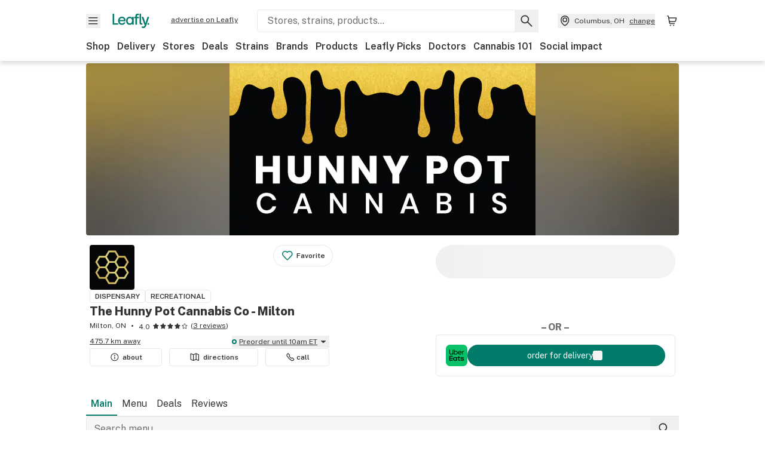

--- FILE ---
content_type: text/javascript
request_url: https://public.leafly.com/web-web/_next/static/chunks/99535.c8642ab18677f749.js
body_size: 185
content:
"use strict";(self.webpackChunk_N_E=self.webpackChunk_N_E||[]).push([[99535],{99535:(e,t,a)=>{a.r(t),a.d(t,{default:()=>c});var n=a(37876),l=a(14232),r=a(18847),s=a.n(r),i=a(82354);async function u(e,t,a){let{data:n}=await i.A.get(`/api/dispensaries/v1/${e}/photos`,{params:{skip:a,take:t}});return n}let o=s()(()=>Promise.all([a.e(47830),a.e(25756),a.e(66855)]).then(a.bind(a,66855)),{loadableGenerated:{webpack:()=>[66855]}}),c=({showLightbox:e=!1,initialPhotos:t,initialIndex:a,dispensarySlug:r,onClose:s})=>{let[i,c]=(0,l.useState)(t||[]),h=(0,l.useRef)(i.length>=10?i.filter(e=>-1!==e.id).length-10:0),d=(0,l.useRef)(!1),g=async e=>{let t=await u(r,10,e||0);if(t.data.length>0){let e=[...i,...t.data];d.current=e.length>=t.metadata.totalCount,c(e)}};return(0,l.useEffect)(()=>{0===i.length&&g()},[]),(0,n.jsx)(o,{images:i,initialPhotoIndex:a,onToggleLightboxClick:s,onMoveNextClick:e=>{d.current||e!==i.length-1||(h.current=h.current+10,g(h.current))},disableReverseLoop:!0,open:e})}}}]);
//# sourceMappingURL=99535.c8642ab18677f749.js.map

--- FILE ---
content_type: text/javascript
request_url: https://public.leafly.com/web-web/_next/static/chunks/pages/cannabis-store/%5Bslug%5D-db7f9e162da02299.js
body_size: -85
content:
(self.webpackChunk_N_E=self.webpackChunk_N_E||[]).push([[46707],{8396:(_,s,u)=>{(window.__NEXT_P=window.__NEXT_P||[]).push(["/cannabis-store/[slug]",function(){return u(54683)}])},54683:(_,s,u)=>{"use strict";u.r(s),u.d(s,{__N_SSP:()=>n,default:()=>e.default});var e=u(85725),n=!0}},_=>{_.O(0,[58809,92948,58300,92882,26628,21018,42708,25288,88100,31928,70957,54180,81692,20298,90636,46593,38792],()=>_(_.s=8396)),_N_E=_.O()}]);
//# sourceMappingURL=[slug]-db7f9e162da02299.js.map